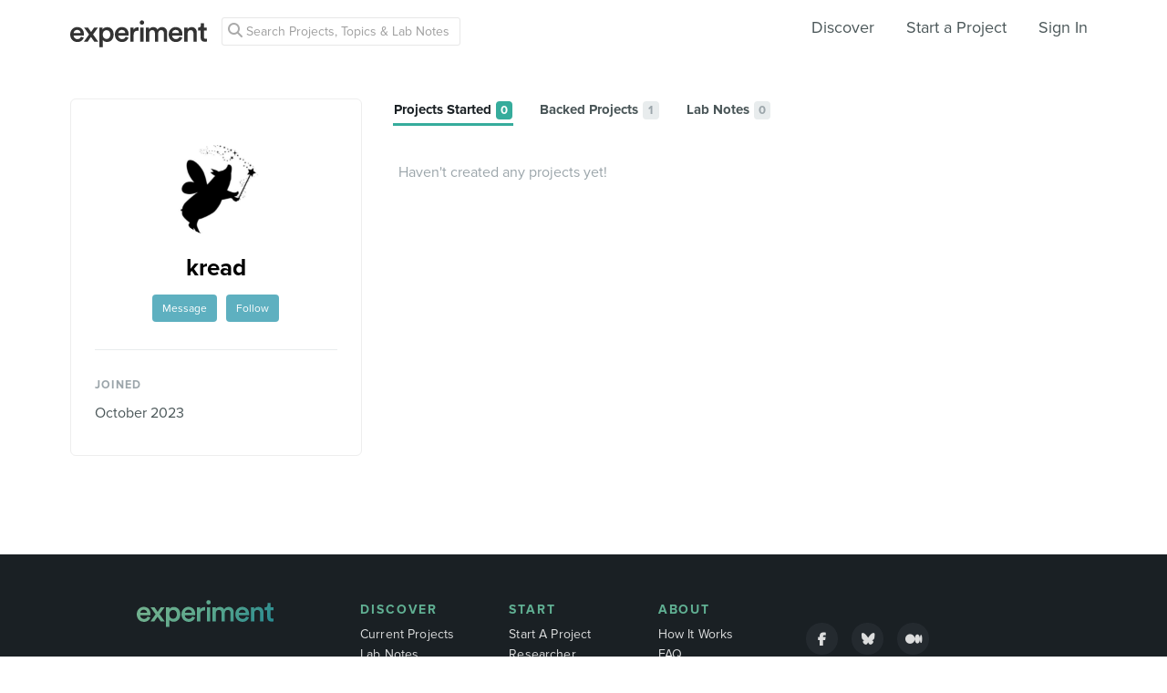

--- FILE ---
content_type: text/html; charset=utf-8
request_url: https://www.google.com/recaptcha/api2/anchor?ar=1&k=6Ldb_70UAAAAAI8hGzJqq1aRW2-GGUO7vYSfUNes&co=aHR0cHM6Ly9leHBlcmltZW50LmNvbTo0NDM.&hl=en&v=PoyoqOPhxBO7pBk68S4YbpHZ&size=invisible&anchor-ms=20000&execute-ms=30000&cb=klhtx27iocla
body_size: 48570
content:
<!DOCTYPE HTML><html dir="ltr" lang="en"><head><meta http-equiv="Content-Type" content="text/html; charset=UTF-8">
<meta http-equiv="X-UA-Compatible" content="IE=edge">
<title>reCAPTCHA</title>
<style type="text/css">
/* cyrillic-ext */
@font-face {
  font-family: 'Roboto';
  font-style: normal;
  font-weight: 400;
  font-stretch: 100%;
  src: url(//fonts.gstatic.com/s/roboto/v48/KFO7CnqEu92Fr1ME7kSn66aGLdTylUAMa3GUBHMdazTgWw.woff2) format('woff2');
  unicode-range: U+0460-052F, U+1C80-1C8A, U+20B4, U+2DE0-2DFF, U+A640-A69F, U+FE2E-FE2F;
}
/* cyrillic */
@font-face {
  font-family: 'Roboto';
  font-style: normal;
  font-weight: 400;
  font-stretch: 100%;
  src: url(//fonts.gstatic.com/s/roboto/v48/KFO7CnqEu92Fr1ME7kSn66aGLdTylUAMa3iUBHMdazTgWw.woff2) format('woff2');
  unicode-range: U+0301, U+0400-045F, U+0490-0491, U+04B0-04B1, U+2116;
}
/* greek-ext */
@font-face {
  font-family: 'Roboto';
  font-style: normal;
  font-weight: 400;
  font-stretch: 100%;
  src: url(//fonts.gstatic.com/s/roboto/v48/KFO7CnqEu92Fr1ME7kSn66aGLdTylUAMa3CUBHMdazTgWw.woff2) format('woff2');
  unicode-range: U+1F00-1FFF;
}
/* greek */
@font-face {
  font-family: 'Roboto';
  font-style: normal;
  font-weight: 400;
  font-stretch: 100%;
  src: url(//fonts.gstatic.com/s/roboto/v48/KFO7CnqEu92Fr1ME7kSn66aGLdTylUAMa3-UBHMdazTgWw.woff2) format('woff2');
  unicode-range: U+0370-0377, U+037A-037F, U+0384-038A, U+038C, U+038E-03A1, U+03A3-03FF;
}
/* math */
@font-face {
  font-family: 'Roboto';
  font-style: normal;
  font-weight: 400;
  font-stretch: 100%;
  src: url(//fonts.gstatic.com/s/roboto/v48/KFO7CnqEu92Fr1ME7kSn66aGLdTylUAMawCUBHMdazTgWw.woff2) format('woff2');
  unicode-range: U+0302-0303, U+0305, U+0307-0308, U+0310, U+0312, U+0315, U+031A, U+0326-0327, U+032C, U+032F-0330, U+0332-0333, U+0338, U+033A, U+0346, U+034D, U+0391-03A1, U+03A3-03A9, U+03B1-03C9, U+03D1, U+03D5-03D6, U+03F0-03F1, U+03F4-03F5, U+2016-2017, U+2034-2038, U+203C, U+2040, U+2043, U+2047, U+2050, U+2057, U+205F, U+2070-2071, U+2074-208E, U+2090-209C, U+20D0-20DC, U+20E1, U+20E5-20EF, U+2100-2112, U+2114-2115, U+2117-2121, U+2123-214F, U+2190, U+2192, U+2194-21AE, U+21B0-21E5, U+21F1-21F2, U+21F4-2211, U+2213-2214, U+2216-22FF, U+2308-230B, U+2310, U+2319, U+231C-2321, U+2336-237A, U+237C, U+2395, U+239B-23B7, U+23D0, U+23DC-23E1, U+2474-2475, U+25AF, U+25B3, U+25B7, U+25BD, U+25C1, U+25CA, U+25CC, U+25FB, U+266D-266F, U+27C0-27FF, U+2900-2AFF, U+2B0E-2B11, U+2B30-2B4C, U+2BFE, U+3030, U+FF5B, U+FF5D, U+1D400-1D7FF, U+1EE00-1EEFF;
}
/* symbols */
@font-face {
  font-family: 'Roboto';
  font-style: normal;
  font-weight: 400;
  font-stretch: 100%;
  src: url(//fonts.gstatic.com/s/roboto/v48/KFO7CnqEu92Fr1ME7kSn66aGLdTylUAMaxKUBHMdazTgWw.woff2) format('woff2');
  unicode-range: U+0001-000C, U+000E-001F, U+007F-009F, U+20DD-20E0, U+20E2-20E4, U+2150-218F, U+2190, U+2192, U+2194-2199, U+21AF, U+21E6-21F0, U+21F3, U+2218-2219, U+2299, U+22C4-22C6, U+2300-243F, U+2440-244A, U+2460-24FF, U+25A0-27BF, U+2800-28FF, U+2921-2922, U+2981, U+29BF, U+29EB, U+2B00-2BFF, U+4DC0-4DFF, U+FFF9-FFFB, U+10140-1018E, U+10190-1019C, U+101A0, U+101D0-101FD, U+102E0-102FB, U+10E60-10E7E, U+1D2C0-1D2D3, U+1D2E0-1D37F, U+1F000-1F0FF, U+1F100-1F1AD, U+1F1E6-1F1FF, U+1F30D-1F30F, U+1F315, U+1F31C, U+1F31E, U+1F320-1F32C, U+1F336, U+1F378, U+1F37D, U+1F382, U+1F393-1F39F, U+1F3A7-1F3A8, U+1F3AC-1F3AF, U+1F3C2, U+1F3C4-1F3C6, U+1F3CA-1F3CE, U+1F3D4-1F3E0, U+1F3ED, U+1F3F1-1F3F3, U+1F3F5-1F3F7, U+1F408, U+1F415, U+1F41F, U+1F426, U+1F43F, U+1F441-1F442, U+1F444, U+1F446-1F449, U+1F44C-1F44E, U+1F453, U+1F46A, U+1F47D, U+1F4A3, U+1F4B0, U+1F4B3, U+1F4B9, U+1F4BB, U+1F4BF, U+1F4C8-1F4CB, U+1F4D6, U+1F4DA, U+1F4DF, U+1F4E3-1F4E6, U+1F4EA-1F4ED, U+1F4F7, U+1F4F9-1F4FB, U+1F4FD-1F4FE, U+1F503, U+1F507-1F50B, U+1F50D, U+1F512-1F513, U+1F53E-1F54A, U+1F54F-1F5FA, U+1F610, U+1F650-1F67F, U+1F687, U+1F68D, U+1F691, U+1F694, U+1F698, U+1F6AD, U+1F6B2, U+1F6B9-1F6BA, U+1F6BC, U+1F6C6-1F6CF, U+1F6D3-1F6D7, U+1F6E0-1F6EA, U+1F6F0-1F6F3, U+1F6F7-1F6FC, U+1F700-1F7FF, U+1F800-1F80B, U+1F810-1F847, U+1F850-1F859, U+1F860-1F887, U+1F890-1F8AD, U+1F8B0-1F8BB, U+1F8C0-1F8C1, U+1F900-1F90B, U+1F93B, U+1F946, U+1F984, U+1F996, U+1F9E9, U+1FA00-1FA6F, U+1FA70-1FA7C, U+1FA80-1FA89, U+1FA8F-1FAC6, U+1FACE-1FADC, U+1FADF-1FAE9, U+1FAF0-1FAF8, U+1FB00-1FBFF;
}
/* vietnamese */
@font-face {
  font-family: 'Roboto';
  font-style: normal;
  font-weight: 400;
  font-stretch: 100%;
  src: url(//fonts.gstatic.com/s/roboto/v48/KFO7CnqEu92Fr1ME7kSn66aGLdTylUAMa3OUBHMdazTgWw.woff2) format('woff2');
  unicode-range: U+0102-0103, U+0110-0111, U+0128-0129, U+0168-0169, U+01A0-01A1, U+01AF-01B0, U+0300-0301, U+0303-0304, U+0308-0309, U+0323, U+0329, U+1EA0-1EF9, U+20AB;
}
/* latin-ext */
@font-face {
  font-family: 'Roboto';
  font-style: normal;
  font-weight: 400;
  font-stretch: 100%;
  src: url(//fonts.gstatic.com/s/roboto/v48/KFO7CnqEu92Fr1ME7kSn66aGLdTylUAMa3KUBHMdazTgWw.woff2) format('woff2');
  unicode-range: U+0100-02BA, U+02BD-02C5, U+02C7-02CC, U+02CE-02D7, U+02DD-02FF, U+0304, U+0308, U+0329, U+1D00-1DBF, U+1E00-1E9F, U+1EF2-1EFF, U+2020, U+20A0-20AB, U+20AD-20C0, U+2113, U+2C60-2C7F, U+A720-A7FF;
}
/* latin */
@font-face {
  font-family: 'Roboto';
  font-style: normal;
  font-weight: 400;
  font-stretch: 100%;
  src: url(//fonts.gstatic.com/s/roboto/v48/KFO7CnqEu92Fr1ME7kSn66aGLdTylUAMa3yUBHMdazQ.woff2) format('woff2');
  unicode-range: U+0000-00FF, U+0131, U+0152-0153, U+02BB-02BC, U+02C6, U+02DA, U+02DC, U+0304, U+0308, U+0329, U+2000-206F, U+20AC, U+2122, U+2191, U+2193, U+2212, U+2215, U+FEFF, U+FFFD;
}
/* cyrillic-ext */
@font-face {
  font-family: 'Roboto';
  font-style: normal;
  font-weight: 500;
  font-stretch: 100%;
  src: url(//fonts.gstatic.com/s/roboto/v48/KFO7CnqEu92Fr1ME7kSn66aGLdTylUAMa3GUBHMdazTgWw.woff2) format('woff2');
  unicode-range: U+0460-052F, U+1C80-1C8A, U+20B4, U+2DE0-2DFF, U+A640-A69F, U+FE2E-FE2F;
}
/* cyrillic */
@font-face {
  font-family: 'Roboto';
  font-style: normal;
  font-weight: 500;
  font-stretch: 100%;
  src: url(//fonts.gstatic.com/s/roboto/v48/KFO7CnqEu92Fr1ME7kSn66aGLdTylUAMa3iUBHMdazTgWw.woff2) format('woff2');
  unicode-range: U+0301, U+0400-045F, U+0490-0491, U+04B0-04B1, U+2116;
}
/* greek-ext */
@font-face {
  font-family: 'Roboto';
  font-style: normal;
  font-weight: 500;
  font-stretch: 100%;
  src: url(//fonts.gstatic.com/s/roboto/v48/KFO7CnqEu92Fr1ME7kSn66aGLdTylUAMa3CUBHMdazTgWw.woff2) format('woff2');
  unicode-range: U+1F00-1FFF;
}
/* greek */
@font-face {
  font-family: 'Roboto';
  font-style: normal;
  font-weight: 500;
  font-stretch: 100%;
  src: url(//fonts.gstatic.com/s/roboto/v48/KFO7CnqEu92Fr1ME7kSn66aGLdTylUAMa3-UBHMdazTgWw.woff2) format('woff2');
  unicode-range: U+0370-0377, U+037A-037F, U+0384-038A, U+038C, U+038E-03A1, U+03A3-03FF;
}
/* math */
@font-face {
  font-family: 'Roboto';
  font-style: normal;
  font-weight: 500;
  font-stretch: 100%;
  src: url(//fonts.gstatic.com/s/roboto/v48/KFO7CnqEu92Fr1ME7kSn66aGLdTylUAMawCUBHMdazTgWw.woff2) format('woff2');
  unicode-range: U+0302-0303, U+0305, U+0307-0308, U+0310, U+0312, U+0315, U+031A, U+0326-0327, U+032C, U+032F-0330, U+0332-0333, U+0338, U+033A, U+0346, U+034D, U+0391-03A1, U+03A3-03A9, U+03B1-03C9, U+03D1, U+03D5-03D6, U+03F0-03F1, U+03F4-03F5, U+2016-2017, U+2034-2038, U+203C, U+2040, U+2043, U+2047, U+2050, U+2057, U+205F, U+2070-2071, U+2074-208E, U+2090-209C, U+20D0-20DC, U+20E1, U+20E5-20EF, U+2100-2112, U+2114-2115, U+2117-2121, U+2123-214F, U+2190, U+2192, U+2194-21AE, U+21B0-21E5, U+21F1-21F2, U+21F4-2211, U+2213-2214, U+2216-22FF, U+2308-230B, U+2310, U+2319, U+231C-2321, U+2336-237A, U+237C, U+2395, U+239B-23B7, U+23D0, U+23DC-23E1, U+2474-2475, U+25AF, U+25B3, U+25B7, U+25BD, U+25C1, U+25CA, U+25CC, U+25FB, U+266D-266F, U+27C0-27FF, U+2900-2AFF, U+2B0E-2B11, U+2B30-2B4C, U+2BFE, U+3030, U+FF5B, U+FF5D, U+1D400-1D7FF, U+1EE00-1EEFF;
}
/* symbols */
@font-face {
  font-family: 'Roboto';
  font-style: normal;
  font-weight: 500;
  font-stretch: 100%;
  src: url(//fonts.gstatic.com/s/roboto/v48/KFO7CnqEu92Fr1ME7kSn66aGLdTylUAMaxKUBHMdazTgWw.woff2) format('woff2');
  unicode-range: U+0001-000C, U+000E-001F, U+007F-009F, U+20DD-20E0, U+20E2-20E4, U+2150-218F, U+2190, U+2192, U+2194-2199, U+21AF, U+21E6-21F0, U+21F3, U+2218-2219, U+2299, U+22C4-22C6, U+2300-243F, U+2440-244A, U+2460-24FF, U+25A0-27BF, U+2800-28FF, U+2921-2922, U+2981, U+29BF, U+29EB, U+2B00-2BFF, U+4DC0-4DFF, U+FFF9-FFFB, U+10140-1018E, U+10190-1019C, U+101A0, U+101D0-101FD, U+102E0-102FB, U+10E60-10E7E, U+1D2C0-1D2D3, U+1D2E0-1D37F, U+1F000-1F0FF, U+1F100-1F1AD, U+1F1E6-1F1FF, U+1F30D-1F30F, U+1F315, U+1F31C, U+1F31E, U+1F320-1F32C, U+1F336, U+1F378, U+1F37D, U+1F382, U+1F393-1F39F, U+1F3A7-1F3A8, U+1F3AC-1F3AF, U+1F3C2, U+1F3C4-1F3C6, U+1F3CA-1F3CE, U+1F3D4-1F3E0, U+1F3ED, U+1F3F1-1F3F3, U+1F3F5-1F3F7, U+1F408, U+1F415, U+1F41F, U+1F426, U+1F43F, U+1F441-1F442, U+1F444, U+1F446-1F449, U+1F44C-1F44E, U+1F453, U+1F46A, U+1F47D, U+1F4A3, U+1F4B0, U+1F4B3, U+1F4B9, U+1F4BB, U+1F4BF, U+1F4C8-1F4CB, U+1F4D6, U+1F4DA, U+1F4DF, U+1F4E3-1F4E6, U+1F4EA-1F4ED, U+1F4F7, U+1F4F9-1F4FB, U+1F4FD-1F4FE, U+1F503, U+1F507-1F50B, U+1F50D, U+1F512-1F513, U+1F53E-1F54A, U+1F54F-1F5FA, U+1F610, U+1F650-1F67F, U+1F687, U+1F68D, U+1F691, U+1F694, U+1F698, U+1F6AD, U+1F6B2, U+1F6B9-1F6BA, U+1F6BC, U+1F6C6-1F6CF, U+1F6D3-1F6D7, U+1F6E0-1F6EA, U+1F6F0-1F6F3, U+1F6F7-1F6FC, U+1F700-1F7FF, U+1F800-1F80B, U+1F810-1F847, U+1F850-1F859, U+1F860-1F887, U+1F890-1F8AD, U+1F8B0-1F8BB, U+1F8C0-1F8C1, U+1F900-1F90B, U+1F93B, U+1F946, U+1F984, U+1F996, U+1F9E9, U+1FA00-1FA6F, U+1FA70-1FA7C, U+1FA80-1FA89, U+1FA8F-1FAC6, U+1FACE-1FADC, U+1FADF-1FAE9, U+1FAF0-1FAF8, U+1FB00-1FBFF;
}
/* vietnamese */
@font-face {
  font-family: 'Roboto';
  font-style: normal;
  font-weight: 500;
  font-stretch: 100%;
  src: url(//fonts.gstatic.com/s/roboto/v48/KFO7CnqEu92Fr1ME7kSn66aGLdTylUAMa3OUBHMdazTgWw.woff2) format('woff2');
  unicode-range: U+0102-0103, U+0110-0111, U+0128-0129, U+0168-0169, U+01A0-01A1, U+01AF-01B0, U+0300-0301, U+0303-0304, U+0308-0309, U+0323, U+0329, U+1EA0-1EF9, U+20AB;
}
/* latin-ext */
@font-face {
  font-family: 'Roboto';
  font-style: normal;
  font-weight: 500;
  font-stretch: 100%;
  src: url(//fonts.gstatic.com/s/roboto/v48/KFO7CnqEu92Fr1ME7kSn66aGLdTylUAMa3KUBHMdazTgWw.woff2) format('woff2');
  unicode-range: U+0100-02BA, U+02BD-02C5, U+02C7-02CC, U+02CE-02D7, U+02DD-02FF, U+0304, U+0308, U+0329, U+1D00-1DBF, U+1E00-1E9F, U+1EF2-1EFF, U+2020, U+20A0-20AB, U+20AD-20C0, U+2113, U+2C60-2C7F, U+A720-A7FF;
}
/* latin */
@font-face {
  font-family: 'Roboto';
  font-style: normal;
  font-weight: 500;
  font-stretch: 100%;
  src: url(//fonts.gstatic.com/s/roboto/v48/KFO7CnqEu92Fr1ME7kSn66aGLdTylUAMa3yUBHMdazQ.woff2) format('woff2');
  unicode-range: U+0000-00FF, U+0131, U+0152-0153, U+02BB-02BC, U+02C6, U+02DA, U+02DC, U+0304, U+0308, U+0329, U+2000-206F, U+20AC, U+2122, U+2191, U+2193, U+2212, U+2215, U+FEFF, U+FFFD;
}
/* cyrillic-ext */
@font-face {
  font-family: 'Roboto';
  font-style: normal;
  font-weight: 900;
  font-stretch: 100%;
  src: url(//fonts.gstatic.com/s/roboto/v48/KFO7CnqEu92Fr1ME7kSn66aGLdTylUAMa3GUBHMdazTgWw.woff2) format('woff2');
  unicode-range: U+0460-052F, U+1C80-1C8A, U+20B4, U+2DE0-2DFF, U+A640-A69F, U+FE2E-FE2F;
}
/* cyrillic */
@font-face {
  font-family: 'Roboto';
  font-style: normal;
  font-weight: 900;
  font-stretch: 100%;
  src: url(//fonts.gstatic.com/s/roboto/v48/KFO7CnqEu92Fr1ME7kSn66aGLdTylUAMa3iUBHMdazTgWw.woff2) format('woff2');
  unicode-range: U+0301, U+0400-045F, U+0490-0491, U+04B0-04B1, U+2116;
}
/* greek-ext */
@font-face {
  font-family: 'Roboto';
  font-style: normal;
  font-weight: 900;
  font-stretch: 100%;
  src: url(//fonts.gstatic.com/s/roboto/v48/KFO7CnqEu92Fr1ME7kSn66aGLdTylUAMa3CUBHMdazTgWw.woff2) format('woff2');
  unicode-range: U+1F00-1FFF;
}
/* greek */
@font-face {
  font-family: 'Roboto';
  font-style: normal;
  font-weight: 900;
  font-stretch: 100%;
  src: url(//fonts.gstatic.com/s/roboto/v48/KFO7CnqEu92Fr1ME7kSn66aGLdTylUAMa3-UBHMdazTgWw.woff2) format('woff2');
  unicode-range: U+0370-0377, U+037A-037F, U+0384-038A, U+038C, U+038E-03A1, U+03A3-03FF;
}
/* math */
@font-face {
  font-family: 'Roboto';
  font-style: normal;
  font-weight: 900;
  font-stretch: 100%;
  src: url(//fonts.gstatic.com/s/roboto/v48/KFO7CnqEu92Fr1ME7kSn66aGLdTylUAMawCUBHMdazTgWw.woff2) format('woff2');
  unicode-range: U+0302-0303, U+0305, U+0307-0308, U+0310, U+0312, U+0315, U+031A, U+0326-0327, U+032C, U+032F-0330, U+0332-0333, U+0338, U+033A, U+0346, U+034D, U+0391-03A1, U+03A3-03A9, U+03B1-03C9, U+03D1, U+03D5-03D6, U+03F0-03F1, U+03F4-03F5, U+2016-2017, U+2034-2038, U+203C, U+2040, U+2043, U+2047, U+2050, U+2057, U+205F, U+2070-2071, U+2074-208E, U+2090-209C, U+20D0-20DC, U+20E1, U+20E5-20EF, U+2100-2112, U+2114-2115, U+2117-2121, U+2123-214F, U+2190, U+2192, U+2194-21AE, U+21B0-21E5, U+21F1-21F2, U+21F4-2211, U+2213-2214, U+2216-22FF, U+2308-230B, U+2310, U+2319, U+231C-2321, U+2336-237A, U+237C, U+2395, U+239B-23B7, U+23D0, U+23DC-23E1, U+2474-2475, U+25AF, U+25B3, U+25B7, U+25BD, U+25C1, U+25CA, U+25CC, U+25FB, U+266D-266F, U+27C0-27FF, U+2900-2AFF, U+2B0E-2B11, U+2B30-2B4C, U+2BFE, U+3030, U+FF5B, U+FF5D, U+1D400-1D7FF, U+1EE00-1EEFF;
}
/* symbols */
@font-face {
  font-family: 'Roboto';
  font-style: normal;
  font-weight: 900;
  font-stretch: 100%;
  src: url(//fonts.gstatic.com/s/roboto/v48/KFO7CnqEu92Fr1ME7kSn66aGLdTylUAMaxKUBHMdazTgWw.woff2) format('woff2');
  unicode-range: U+0001-000C, U+000E-001F, U+007F-009F, U+20DD-20E0, U+20E2-20E4, U+2150-218F, U+2190, U+2192, U+2194-2199, U+21AF, U+21E6-21F0, U+21F3, U+2218-2219, U+2299, U+22C4-22C6, U+2300-243F, U+2440-244A, U+2460-24FF, U+25A0-27BF, U+2800-28FF, U+2921-2922, U+2981, U+29BF, U+29EB, U+2B00-2BFF, U+4DC0-4DFF, U+FFF9-FFFB, U+10140-1018E, U+10190-1019C, U+101A0, U+101D0-101FD, U+102E0-102FB, U+10E60-10E7E, U+1D2C0-1D2D3, U+1D2E0-1D37F, U+1F000-1F0FF, U+1F100-1F1AD, U+1F1E6-1F1FF, U+1F30D-1F30F, U+1F315, U+1F31C, U+1F31E, U+1F320-1F32C, U+1F336, U+1F378, U+1F37D, U+1F382, U+1F393-1F39F, U+1F3A7-1F3A8, U+1F3AC-1F3AF, U+1F3C2, U+1F3C4-1F3C6, U+1F3CA-1F3CE, U+1F3D4-1F3E0, U+1F3ED, U+1F3F1-1F3F3, U+1F3F5-1F3F7, U+1F408, U+1F415, U+1F41F, U+1F426, U+1F43F, U+1F441-1F442, U+1F444, U+1F446-1F449, U+1F44C-1F44E, U+1F453, U+1F46A, U+1F47D, U+1F4A3, U+1F4B0, U+1F4B3, U+1F4B9, U+1F4BB, U+1F4BF, U+1F4C8-1F4CB, U+1F4D6, U+1F4DA, U+1F4DF, U+1F4E3-1F4E6, U+1F4EA-1F4ED, U+1F4F7, U+1F4F9-1F4FB, U+1F4FD-1F4FE, U+1F503, U+1F507-1F50B, U+1F50D, U+1F512-1F513, U+1F53E-1F54A, U+1F54F-1F5FA, U+1F610, U+1F650-1F67F, U+1F687, U+1F68D, U+1F691, U+1F694, U+1F698, U+1F6AD, U+1F6B2, U+1F6B9-1F6BA, U+1F6BC, U+1F6C6-1F6CF, U+1F6D3-1F6D7, U+1F6E0-1F6EA, U+1F6F0-1F6F3, U+1F6F7-1F6FC, U+1F700-1F7FF, U+1F800-1F80B, U+1F810-1F847, U+1F850-1F859, U+1F860-1F887, U+1F890-1F8AD, U+1F8B0-1F8BB, U+1F8C0-1F8C1, U+1F900-1F90B, U+1F93B, U+1F946, U+1F984, U+1F996, U+1F9E9, U+1FA00-1FA6F, U+1FA70-1FA7C, U+1FA80-1FA89, U+1FA8F-1FAC6, U+1FACE-1FADC, U+1FADF-1FAE9, U+1FAF0-1FAF8, U+1FB00-1FBFF;
}
/* vietnamese */
@font-face {
  font-family: 'Roboto';
  font-style: normal;
  font-weight: 900;
  font-stretch: 100%;
  src: url(//fonts.gstatic.com/s/roboto/v48/KFO7CnqEu92Fr1ME7kSn66aGLdTylUAMa3OUBHMdazTgWw.woff2) format('woff2');
  unicode-range: U+0102-0103, U+0110-0111, U+0128-0129, U+0168-0169, U+01A0-01A1, U+01AF-01B0, U+0300-0301, U+0303-0304, U+0308-0309, U+0323, U+0329, U+1EA0-1EF9, U+20AB;
}
/* latin-ext */
@font-face {
  font-family: 'Roboto';
  font-style: normal;
  font-weight: 900;
  font-stretch: 100%;
  src: url(//fonts.gstatic.com/s/roboto/v48/KFO7CnqEu92Fr1ME7kSn66aGLdTylUAMa3KUBHMdazTgWw.woff2) format('woff2');
  unicode-range: U+0100-02BA, U+02BD-02C5, U+02C7-02CC, U+02CE-02D7, U+02DD-02FF, U+0304, U+0308, U+0329, U+1D00-1DBF, U+1E00-1E9F, U+1EF2-1EFF, U+2020, U+20A0-20AB, U+20AD-20C0, U+2113, U+2C60-2C7F, U+A720-A7FF;
}
/* latin */
@font-face {
  font-family: 'Roboto';
  font-style: normal;
  font-weight: 900;
  font-stretch: 100%;
  src: url(//fonts.gstatic.com/s/roboto/v48/KFO7CnqEu92Fr1ME7kSn66aGLdTylUAMa3yUBHMdazQ.woff2) format('woff2');
  unicode-range: U+0000-00FF, U+0131, U+0152-0153, U+02BB-02BC, U+02C6, U+02DA, U+02DC, U+0304, U+0308, U+0329, U+2000-206F, U+20AC, U+2122, U+2191, U+2193, U+2212, U+2215, U+FEFF, U+FFFD;
}

</style>
<link rel="stylesheet" type="text/css" href="https://www.gstatic.com/recaptcha/releases/PoyoqOPhxBO7pBk68S4YbpHZ/styles__ltr.css">
<script nonce="VGOlHu7D4iyiImt5fsb4tg" type="text/javascript">window['__recaptcha_api'] = 'https://www.google.com/recaptcha/api2/';</script>
<script type="text/javascript" src="https://www.gstatic.com/recaptcha/releases/PoyoqOPhxBO7pBk68S4YbpHZ/recaptcha__en.js" nonce="VGOlHu7D4iyiImt5fsb4tg">
      
    </script></head>
<body><div id="rc-anchor-alert" class="rc-anchor-alert"></div>
<input type="hidden" id="recaptcha-token" value="[base64]">
<script type="text/javascript" nonce="VGOlHu7D4iyiImt5fsb4tg">
      recaptcha.anchor.Main.init("[\x22ainput\x22,[\x22bgdata\x22,\x22\x22,\[base64]/[base64]/UltIKytdPWE6KGE8MjA0OD9SW0grK109YT4+NnwxOTI6KChhJjY0NTEyKT09NTUyOTYmJnErMTxoLmxlbmd0aCYmKGguY2hhckNvZGVBdChxKzEpJjY0NTEyKT09NTYzMjA/[base64]/MjU1OlI/[base64]/[base64]/[base64]/[base64]/[base64]/[base64]/[base64]/[base64]/[base64]/[base64]\x22,\[base64]\\u003d\\u003d\x22,\x22w57Du8K2I8KFw5xcw4UmO8KtwqQlwpXDtxRvJgZlwpc5w4fDtsK0wpfCrWNVwrtpw4rDgGHDvsOJwrs0UsOBNALClmEFSG/DrsOrMMKxw4FrdnbChQwESMOLw5XCosKbw7vCj8Kjwr3CoMOMOAzCssKBc8KiwqbCuBhfAcOWw67Cg8KrwprChlvCh8OVEjZeRMO8C8KqawpycMOCDh/Cg8KUJhQTw5U7YkVGwrvCmcOGw7nDrMOcTxF7wqIFwpA9w4TDkwoFwoAOwojCtMOLSsKRw7jClFbClcKrIRM1esKXw5/CtEAGaSnDsGHDvSp2wonDlMK6TgzDsisaEsO6wp/[base64]/M3F2w4HCmQcjTkB5LwTCh05Dw4zDnlLCgTzDp8KUwpjDjkkWwrJAXcObw5DDs8K7wp3DhEsDw6dAw5/DpMKMAWAhwrDDrsO6wo/[base64]/DthIKOcKWYl3DssO8WVjDty/ChMOgw7Ahw6fDgcOtwqscecKOw7cZwp7Ctl7CtsOVwq0VecOLaAzDmMOFeylVwqlzfXPDhsKuw6bDjMOcwpASasKoDg81w6kCwp50w5bDr0gbPcO2w6jDpMOvw5/Ci8KLwoHDjAEMwqzCscOPw6p2NsKRwpVxw5vDhmXCl8KNwozCtHcVw6FdwqnCsyTCqMKswpV0ZsOywrbDgsO9ez/[base64]/DlMOawpbDhcKIwp3CqDjDnF3ChcKJwqN2WMKqwoYLG1DDqCIdEwLDvMOvfMKwYMOtw6bDrgtlUMKJAFDCisKsQsOywoV4woN9w7RxOcKIwrBOQcOxZgMYwph7w4PDkQfClF86J1LCkGbCrGIJw4I8wozCoVQ/w5/[base64]/[base64]/aMK0SFsqw5PCtTvCoMOawp/CshvDpT0aw64UwqTCgW0FwrXCkcK/wprDjW/[base64]/w57DmsKLPcO/woHDg1IPwpMGwq9Mwr9uOsO5w7RAL05aNCvDpE/CjMOxw4rCrw3DhsK8OCTDmMKuw7bCsMOlw6TCiMKHwp43wqoEwpZiRQZ+w7QZwroiwo7DlS7Dt31iZQVKwpnDmh1Lw63DvMORw7HDoh8aEcK7w4cgwrLCpsOWRcKLNATCtxrCv3LClg4ywphhwoTDtQJsSsOFV8KZWMK1w6RxOUBFGwTDqcOzYXQqw5PCjn/DoUfCtMORRMO0w7Etwp50wqYkw4XCuw7ChQlWQBgtXFbCnw/DtSnDsjguPcKLwrdvw4vDvXDCq8OOwpfDg8K6XkrCisOHwp8hwqvCgcKPwponVcOIesOYwqDCn8OwwrRFw7slIsKpwo3DnsOBCMKhw4JuNcKywrcvQR7Dom/DocOzSMKqc8OuwprCiQY5B8KvWcOZw7k9woNNw4wSw5VMd8OvREDCpHNww4QVPHomBF/CqsOGwr4NTcOvw47DuMOew6R4WTd5cMO9wqhkw5BDPS5eWgTCt8KVHDDDgMO0w58ZJinDiMKdwoHCiUHDsj/DqcKoRUXDrC5SEmzDs8Odwq3CvcKoQ8O5NkZWwpk/[base64]/I8Ovw4sUw5lzwozChxUSCnvCu8O0UBAPw47CjMOywovCsl/[base64]/[base64]/Ct8OXw63CtwRTw401HsKVFMOAY8KUZ8K8cUvCthxnJl1UwqTDvMK0W8OAMlTDq8Kue8Klw7Vbwr3DsFXDnsO0wo/CvyXCpcKSwrfDr1DDiWDCi8OXw5rDpMKsPMODDcKow7l3GcK/woAJw43DtcK8VcOtwrfDjVVRwpTDrhQ9w4RawqTClDADwpLDscO3w4hCcsKUV8OjfhjCqQlZe1kuIsObVsKRw5QlDWHDjgzCk1vDqcOHw6rDkCIowqjDqXvClAfCtcKZM8OgasO2wpjDncOwTcKiw5zCjcKCMcK0wrBswrQTXcKoGsKHccOSw6ASQ23CrcO/w5XDqGJcUEbCt8O5JMO7wq0hZ8Kfw7rDqMOlwr/CucKjw7jCs0nDuMKyZsKuIsKhbsOswqA4NMOKwpldwq5rw48TWUfDt8K/acOiBSvDgsKsw6bDhkorw758c1tTw6/DgiDCmcOFw5wAwociSSDCn8KoPsO4C2szB8O8wpvCm0fCgA/[base64]/[base64]/w5Nlwo9BEMKyworDr8OswqjCr8O6WShgeEAewqsXWVzCtEJgwoLCv0c1XknDrsKLOgULEHbDuMOAw54Uw5rDj0jDu1DDpibDuMOyLnorHgs7E1YvccKBw4NWKBAFcsOnYMO6MMOsw7g/VWE6bhU4woHChcKGBVUoQG/DhMK2w6thw5LDkE5/wrsEWQ5nSsKjwrxVKMKgEVxhwpDDl8KdwpQQwqAdw7MAXsOcw7rCtMKHJsOOWD56wrvCo8Kuw4nDshbCmzPDm8OYEsOQKndZw7/Cj8KCw5UlOkQrwrbDvg/Cu8KkSsKiwqlrWTnDvAfCmkhmwqtKJzJvw6Ndw77DjsKiEm3Dt3jCqMODZTnCqQnDmMOMwpJSwqTDtcOPC2zDrEsoKCPDqsOjworCu8OawoV4ZsOPTcKowqpFLjYKf8OpwoAEw7RMD0QjGTgxUcO9woMYLFI8ak7Du8O+DMO8w5bDnwfDhMOlZh/CvQnClVNXasOkw5wNw67CksK1woNxwr1xw4EYLk0dA2QuMnvCl8KwYMOMBT1pHMKkwpU8QMORwpxscsKVNyNUwrhsIMOvwrLCicOWbzp/[base64]/DnsKsZk7DuMKbw7IbHwjCtUMWwqxww4ZYI8OEw4fCuw1QGsO0wo0cw6PCjgPCl8KDH8KkHMOYG07DmR3CvsO2w7nCj1AAdsOYw7nClsO2D0XDq8OkwpQmwonDmcOqIcKSw6fClsKPwp7Co8OKwoPChMOITsOiw6LDomBFHU/[base64]/CssK6YMOIAcK9QlPDhlJ0AhkMw6JJwq0zEQQLEWYxw5vCnsO8M8Osw6nDgMOWccKqwq3CtjwYY8KDwokLwrVeQ13DsHbCqcK0woXChMKswp/DsXECw4HDm0N3w757fnlySMKHZsKMfsOLwq3CpMK3wp3ChMKLJ2Jqw6l/JcOEwoTCknExOcO/d8O9A8O2wrXCh8Oqw6/DkkA0b8KQMcKgZEUywqXCvcOGDcKkasKTWXdYw4zCniwOABhswr7CmTbCu8K1w6jChC3CoMOiCWLCq8KxEcK+wqTCk1ZlScKeFMOHZMKRB8O5wrzCvH7CuMKSUlwWw6o2GcOfS1ITHsKrHMO1w7fDhcKrw4/CmMO6FsKQQgtpw6fCisKCw5NhwpvDmFrCjMO+wpDCplbCi0jDh1Mzw7fDr0t2w4LDsRHDmGNAwoTDvE/DqMKJShvCrcOIwqhVX8OsJUYbP8Kew6JBwo/DnMK/[base64]/CuxJuPcKAwoPCnDEfwoVtwr/ColFTXn0SCl4Kwp7CoGXDg8OddE3CisOAYUR6wqQhw7BpwoEnw67Djl4vwqHDnwfCg8K8PUnCv30KwrbCqGsSfUHCigMCVsKRZkbCllM7w7TDj8O3wpA7XQXCilUWLcKmCsOxwpHDqDPCp0LDpsOQW8KTw5fChcOOw5NEMAzDmMKlTsK/w4VTAMOEw5cawpbCrcKCfsKzw6oTw60RYsOfaGDCp8Otwqlnw5DCo8Kow5nCgMOyDSfDq8KlETXCs3fCuWjDksO+w74kfcKydG5QdgFiFRIWw7fDpXI2w4LCrjnDjMOwwqNBw5/DrkpMFBfDmBw9NRbCmwI1w65cDCPCkcKOw6jDsRkOw49Ew77DncKGwqbCqHzCnMOLwqQawozCpsOiesOCcBIUw5lsMMKVQMK4QgprdsK1wrHCqk3DtEtyw7hDLcKZw4fDhsOfw75hHsOpw4vCrVbCjVQ+AG8Vw4NpD3/[base64]/ChFvCrQ3CiMKycsKvwqPDoDN6wpVNw5I3wplRw7JAw7llwoQWwqzChzXCoBbCmBbCqkp4wrYiXMKKwrI3GAYYQjZGwpRLwpAzwpfDjnJ4ZMKfcsKUR8KEw4fDuXwbSsO5wqrCvcKgw6TCm8K1w4/Dn0ZawoEZOBfCscK7wrFbF8KWcXd3woIjdMO0wrPDmXodwp/DvjrDvMOgw6xMSw7DhcK+wqwpRTDDscO3BcOMbMOXw7Yiw5IQMjnDtMOjBsOONsO7MnnCskw1w5jClsOREF3CmGvCjClgw5HCsQckD8O+EcOUw6HCkHZowrnDjVnDp0jDun/Dq3rCvzbDjcK9wrgWRcK7bGLDqhjCkcO4G8OxU2XDm2bCjGDDrQDDnsOhOQ9Awpp6w4HDq8KBw6rDiz7DusO9wrDCq8KjYTnCtXHDkcK2AMOnQsO2WMO1TsKFwrTCrsO6w6VFY1/[base64]/DunciA8OtOcO+wrh9CcKnwp7CmhhyE0lBwosjwovDkcO/[base64]/[base64]/[base64]/[base64]/[base64]/CnUdTw5A+w5rDjsO2wp/DlsODScKOw7TChMOnwpbCsUx/[base64]/EXIqwq09w7cdwqg3w74KJMKoY8KYZ8OnwpcYwo0xwpjDkEFOw5YrwqnCuD7CmgEKSTNKwppwF8KXwpLDp8OvwrrDrsOnwrZiwqBEw7Rcw7chw6TDl1LDhMKKCMKwP19EdcKgwoB+QMOoJF5WfsOVfAXCiDInwq9JVsKVKn7CpwzCr8K5FMOEw6/DqkvDry7DnF5yNMO2w6jCgElAXWTCn8K3BsO7w6Erw4hew7/[base64]/DscK7R8KmGsK0w4VgCEs6w5fChRvCh8OYWW7DsXrCrHwZw4XDqndtOcKawo7Cj3/CvBxHw6YWwovCp3TCv1jDpXvDtsKaAMO4wpJqUsOcZHPDhMOZwpjDqi0WYcOGwr7Dgy/CiH9bZMKfZHDCmMKyUwHCqW7DhcKwF8OHwpx8HH7CqjTCuTJ8w4vDk0PDhcOhwqIGSzFtGVhILiMGM8O5w50of2nDkcOAw5TDlcKTwrLDl2vDgMKaw6HDqsOWw54CeGzDqmoHw6jDnsOXFsOCw73DjSPCiyMkwoZSwqVkdcOGworCnMOkFRRvJTTDgDdSwq/[base64]/CqMOsw6Few7IUwr8wwrDCjj8+XDRwBWRjXcO/A8OgdsK6wpnCn8KHdMKMw5JTwppyw6AGMAvCmDkydCnCoTzCs8Khw7jCuTdnBcO9w4HCu8KUWsO1w43CiEoiw5zCiW4bw6xkIMOjJXfCq2dqaMO6BsK1O8K1w5cPw5RTLcOTw6/Cr8OJcHPDrsKow7LCiMKTw4JfwpUHWQ0UwqfDvVAJKsKbXMK1WMK3w4VYRDTCuWV/EUt2worCrsKMw5lFQMOMLABgAB47JcO5aBR2FsOZWMOqNkAHT8KZw7fCjsORwozCvsKlahzDrsKKwpbCtwwGw6h/wr/DkhfDpHTDkMO0w6XCqF8ddzZfwrN2HxfDhlXCh2dYC3lHNcK6XcKLwonChGMYLTvCmcKtw4rDrjfDocKFw6zCuxliw6p5YMOuKBtRSMOeRsKhw5LCiQzCqQw4KmXCvMKDFHwFUFpgw7/Dp8OBC8OIw6Itw6kwMi9SRcKAesKOw63Dm8KGPcKSwowXwq3DiTvDpcOswovDrVAIw5wQw6zDrMOudWwXRcOYC8KISsO1w4FVw4opJQfDn2QTUcOvwqMQwp/DjwnCgBTDqzzChcONwoXCssKhextoKMKQw4vDhMO1wozClcOEdD/CslvDrMKsS8Klw5JXwofCscO5wp9Aw4JbVAkpw5LDj8OgUsKXwp5Aw5fDvWfCkCzCuMO+w6TCusO1U8KnwpEcwpzCjsO4wr5Owp7DrSbDuQ/Dt2MLwozComvCqx8oEsOwWcOjw7IOw4vDlMOjE8KnU1cubcOpw57DnsOZw7zDj8KBw47CqcOkFMKsawXDk0XDocO7w6/CscOFw7rDl8K5UsOQwp4yQDcydgXDl8KkPMOCw61aw4Aow53DjMKow4Ucwo7Dl8K7dcKZw4V/wrRgHcO6CzXCuGHCt1dxw4bCmMKpDAnCg2oHE0PCiMKNXcOVwpZ5wrPDosO2PQ9RIsOMM0pwbcOlVXnCoBRtw4bCjV9swprCtyTCsCMQwosAwq/Cp8O7wozClz0WSMOUQ8K3djl8UBTCnSPCjsKRw4bDoTMzwo/DlsKiXcOcasKMXMOAwq/ChSTCi8Ocw41jwpxiw5PCoHjCkyVsSMO3w6XChMOVwo1KOcOPwp7Cm8OSJBvDgxPDmiLDv21ScGPDuMKYwr9RMz3Dh29aaVgewowww77CnxV2McOww6NjccKiTRAWw5AbQMKsw6UGwpFWNWRAE8ODwrlbfB7Dt8KyL8KHw6c4JsO4woUIaVfDjVrCoijDsA/DvTNOw7E2XsOXwpgiw4kqdxrCisO0CcKOw4HCi0LDtCtaw7DDpELDlXzCg8OLw4PCgTU0fV/DvcO3woUjwqZGDMOBOmTCocOewpnCtRVRMFnCgcK7w7soTnTCl8OIwp8Fw6jDiMOYX2pbRMOgw6N1wrTCkMOfBMKowqbCjMK9w4YbAXNJw4HCoizChMOFwrfCrcKDa8Ogw7DCkGwpw6TCtyUFw53CjykcwokBw57Dnn88wpkBw6/CtsKYdRPDoW3Cgw/CjF4pw5rDmRTDgjzCuhrCocKjw5jDvmsvccOtwqnDqDESwpDDuhPCgQnDlcKuOcKgZV3DkcOFwq/DoD3Dvh0Aw4NfwobDqsOoKsKFYMKKbMOJwowDw6hFwrNkwo10w4rCjlPDm8KLw7fCtcKnw7bCgsOpw5MVeTPDrnMsw6kcDMKFwrprd8OTWhFuw6MbwrB8woPDqVvDnlbDj0bCvjZHZzEuBcKwewHCvsOiwqV9csOwAsOLw5LCo2rCh8O4UMO/w4QIwrk8Blc9w49Mw7coGsO2eMOCDVVDwq7DncOYw4rCvsKWAcOqw5XCgMO+YMKdXUrDlgXDlzvChDvDm8ONwqfDoMOVw6TCjwhBJTIFdMKhw4rCiDBPw5oVelTDmH/DpcOUwpXCoiTCiFTCi8KAw5DDtsKhw6vCljwkUsK7bcOpOWvDs1rDhj/Du8OoY2nDrglJw7lww6XDpsKZMn9mw7gWw4fCkEfDrnXDqk3DlcO9cl3CpSs+YBkYw4B7w5DCpcOFYUBQwp1lcHx7OUpKIGbDk8K8w6vCqknCrWAXABVKw7bDiDTDlV/CicKhGATDgsKpWUbCgsOFHW41IWwrH2RnYXjDtRh/wopswrAjK8OkZMK/woTDhxdIEMOVSn/CgcK3wozCgMOzwrHDkcOswo3Dug7DqMKEZ8K2woBxw6jCn0XDrVnDlXABw5JLUsObI3TDgcKfw4NKRcKGLkPCuAQFw4TCtsOic8Kww58zOsK7w6dGJcOOw4cEJ8K/bcOpTC5PwqbDgiTCssOIMsKdw6jCusOUwoQ2w6bDsWDDnMOewpHCuAXDoMKww700w6TDgA8Ew5FEACfDmMKQwp/DvB4OfsK5WMKLLglZDELDlcKow4/CgMKyw659wqTDs8OvY2IewpnCsVXCosKBwoUmDMKAwrjDscKYdR/DqcKfFU/CgDU+wprDpSMcw5JOwo4fw78iw4jDocOvMsKbw5J/MD0HWMOIw6JCw5EQZBtQEArDhH/[base64]/CjMONw6zDuXvCnix1w7XCnnpjfifCtMKSWiMdw4taQynCvMO8w5fDlGvDjcKGwrN9w6LDmsObEcKKw68Tw43DssOTZ8K0DcKKw4vCmDXCtcOnS8KBw6lWw6E8Z8KQw5wNwp8qw5jDhxLDkk3DqhpKZ8KmUMKiE8KMw6MqQWkOKMKRam7ClXF/[base64]/Oh7Dp8Kew71KwpPDnU8cw6XChnhpLsK5Y8KSSmDCmEPDvsKHH8KqwpDDs8O9XMKgdMKMaEYYw5svwovCjRgSccO2wqpvwrHCmcKuTB3Dh8OVwp9HB0LCmy9RwqDDvmnDsMOxecOiZ8OeYsOIBz7DgnI6GcK0bMOywpLDnFcsaMKew6MsAV/CmsO1wozCgMOVTUwwwrTCtkvDkCURw7Aqw71nwr/CvTkUw4hdwrRNw4DDncKowpUcSAd0Yi4qBXTDozjDrsObwrI5w4lIC8OjwqphXCdXw58Bw4vDv8KDwrJTNF/DicKxCcONTcKjw6PChsOsRkLDqi13C8KaZMOPwqnCpX8lMyclQMO8V8K+HMOcwoVswqvDisKBNHzCtsKiwq10wrg2w5/Ci0YUw5UfQAQpwoPCj0IsA0IEw7HDv3sZfk/DosOfTlzDrsKrwokywo4bI8OjeHkaPcKMOAR2w7Mgw6c1w7jDocK3wq92Lw1gwoNGNsOgwr/ClEJgdBATw5kNFynChcKUw50ZwqJawozDrsK4w4gwwppmwqvDqcKfw6fClUrDocO6bS9yXANhwo5WwpdXQMO1w4jDp3ciaTjDtsKKwohDwp0IRsKjw79xU3LCnh91woQpw4DCmD7ChRVsw6PCvHHCtwLDusOtw6ozHz8uw4tmKcO9d8Kew7PCrkDCpD/CqgLDj8Ouw7nDh8KMZMOLL8OywqBEwo8WHUJiOMOPL8Oow4hOQ2E/[base64]/CgcOqw6rCslTDlsO8wojDih/[base64]/[base64]/[base64]/DkATDujUNSMKuwo/DoMKOwpXCtsK4wrzDp8Kaw4LCo8KBw4lLw5BQAMOVdMKTw41GwrzClw1LDBEXNsOKIjxwa8KwCDvDpxJ/WEkCwqTCn8OGw5TCtsKnTsOKZcKdZ1wbw4xkwprCl00gR8K9S1PDrHbChcKwE33CvMOOAMOiezlrGcODAcO9HlbDljVjwpk/wqIiWsOuw6fChcKcwp7ChcOww5QJwplPw7XCoUTCvcOrwpbClh3ClMOgwr0PecKNORbCj8O3IMK/bMKywobClhzCiMKESMK6BWIrw47Du8K6w7UZHMK+w5vCuAzDsMKnPMKLw7A2w7TDrsOywqnCgjM+w6Q/[base64]/Dv1YCwpPCqcKNcAZXW2lYBz0Zwp7DgMOlwqMCwpTDsEvDpsKyEMKxEH/DqcKYdMKwwpDCqTfCj8OuEMKtF3jDumPDkMOEdzbDhRPCoMKMDsKqdE0/[base64]/Cl8OFwrrDiwkaEsO9ED7CvzTChMKtP0JFwoF2J1rDqGErw47Cjx7CicKABhXCosKbwpk3MMOxWMOlSGzDkzYowofCmUXCjcKhwq7DiMK2C29ZwrJrw60rLcKUIMOGwqvCh3RYw67DqDAVw5nDl1/[base64]/DlkNoTMKdw57Ds0F+wpbDocOVSMONQFHDuzDClgfCjsKXeG3DkcOeUsO/w6hrXRYyQAPDj8O1QhbDtn84PhsDI1zCg0TDkcKLOMOTCMKNW3nDnyrCoB/[base64]/DmgzDiMO/w6nDukIdEhY7C0gVw5dzwoJbw5oiAMORRcORYcKxUw0wMyHCkmAxUsORbjIGworCryxIwqLDlUvCtFrDoMKSwqLCt8OMOsOWaMKMFHHDhF7CkMOPw4rDk8KSFwLCocOyccO/wqTDqjzDtMKVR8KyVGh9cCIVEsKBwqfCmk3Co8OEKsOaw4DCikHDgsKJwog7woB0w5wLa8OSGCbDuMO1w5jCqsOEw7A5w7gnJQTCtlkZWMOnw4nCqybDoMOGcMOwT8Klw5d0w4HDvADDnnRySsK1ScOjGHl6HcKqX8OVwp0APMOMWH/[base64]/wqXDrE9twoAfH2MMw53DkVfCtANaw6I+w5/CjVzCrB7Dv8OTw75rI8O3w6rCqz8yPMOSw5ogw6V3c8KHUMKww5N8dxsowrYvwpAsLixgw7tRw5RZwpw1w4IFJDIqYg9uw7kPXxFOfMOTGHHDoXRwB2dhwqNER8KfaHXDhlnDggZocmHDoMKOwo5hM37CqXzCiDLDnMOcZMOrScO3w59jW8KvOMKvw7gdw7/DvDYlw7YbQsOEw4PDhMOEaMKpJsOHdE3CvMKrY8K1w5FPw5d6AU0nL8Kcw5DCrErDnkLDtxXDmsOSwqUvwolwwoTDtE9XAANMw7B1YxTCpy42dSrCuT/CrWxJJx4uCkvCosOzJ8OeK8O2w4LCsB7DlMK1GsOIw4FAecO2XH3DocKTO1Q8FsKaAxTDvcOoA2HDlMO/w6jClsKgEcKab8KgPlVOIhrDr8OzJi3CiMK+w5vCpMO9AjvCuQZIAMKBYh/CnMKsw5FzCsOKw6g/BcKBXMOvw67DhMKIw7PCp8OnwoILXcK8wq5hLQxxwrLCksO1Bkl7VAVKwpshwr8xZMKyVcOlw7NTLcOHwrU/[base64]/wprDjinDlXpSHsKAw5HClcOBw77DmcOeNsO+w7HDiCLCpsOMwq/DpGQhNMOfwpZGwoc6wr9lwqIVwqhXwoJrI3VVHcKoacKhw65CSMKMwovDkcKEw4nDlMK3RMKwDl7DhcK0X218NcO8YBjCt8KiMsOvGCxGJMOwXXUrwrLDiikGa8O+w5skw5PDgcKXwq7DqsOtw6fCmgTDmn7Cn8K6eC4/[base64]/ClcOGH8KXFUjDr03DsXRMwqRAw5Vdwq3CtWfDr8KnRF/Cs8OqHUvDsirDkh4/w5HDhBohwoIvw6nCukI1w4Y6VcK2PMKgwq/Dvh0Iw5PCrMOETsO4wrBVw5AiwoDCuAchO17CpVTDrcKew6LCtQHDmnAnNDEPEcOxwp9owqvDjcKPwpnDhwjCjTkCwroJWcKDw6bDicO2w4/[base64]/DhsOkYcKowqFYw7vDs8OQMnHDgGNzw5TCt8OyRSHCvx3CqMKYd8K0IQnDmMKDacOaGSw7woYBPsK/Xng9woUxdR0Hwp80woBmVMKtQcO1woB3RkfCqgfClUhEwqTDi8Kmw54VXcKtwojCtyDDsnbCi2QDScKww5/CmkTCssOlesO6O8KFw7AVwp5jGz1BAlvDjcOtMmnCnsO6wqTDmsK0ChQHFMKOw70Iw5XCo354OQ9Nwoppw69bfzwPcsKmwqROVlHDkU7CsXRGwpXDlsKwwrw1wrLCnlF7wpvCicO+VMOWTjwZVkp0w7nDtTjCgSp/[base64]/XCU4dMOMwoEcwo7ClsKcTsOCwobCg8K5wr7CksKUJHl9IsKMUcKeaCoKBm/DsjZxwqMhCnHDkcKFBsOKdMK4wqYawpLDoSZDw7nCrMKlIsOLABvDqsKJwrl4fk/DlsK9ZmNUwrEvTMOQwqQOw4rCiFrDlE7CikTDmcOgBsOZwqDDoSfDicK/wrnDrVA/FcKYIcK/[base64]/DrnvDvsOzRwsXcRcYRWgZWcKbw4XCqWJUdMO5w4AxAcKRZW/[base64]/ZcOtNyZRW8O2wqvCpmFHwoZKwrvChidgw53Ds043WATCpMO7wqkWfcO0w6XCq8OBwpZRB3PDik0XTEwDWsOeP1AFRnTClMOQeAx2Z1ptw7DCi8OKwq3CjcOIa3spAMKPwqskwpxHw6bDlcK+IDfDuxxvXsOJXnrCr8K+PALDoMOjfcOuwqdcwrTDoD/DpF/ChzjChFLCnWfDmMOvODFSwpB/w4gFUcKAVcKqZH5QFjrCvRPDtxbDkFLDqkfDssKJwqIMwpvCsMOjT1nDumzDiMKWAQvDiE/[base64]/dH5dN8O3w5jDs8Ksw5FWw6wAQyXCq1B5MsK5w4dmSMK9w7xFwo5yU8KQwrMNGCE+w51KasK7wo5Gw4DCvMKKBHTClsKCZgQkw4Eew4dYVQvCmsOKFn/[base64]/[base64]/Du8KpPMOPT8KBXsOsw7nCp1HDtMKmXMOLdxnDtyDDn8K5w5rCoVNjD8O4w5l+ZHBcXF7CvnQkSMKww6ZEwr0/ZFLCqkLCsUoVwrJKw7PDt8O9wozDvcOCLD1Rwr4ZZMK8SlASLSHCpGZnQCJTwrQRO0ZDfmp+RXoTGz01w5QALXnDtMO7SMOEw6nDqgLDlsOmAMO6XnBiwrbDtcOATAYPwpBtS8KTw6HDnC/DjsKzKALCp8K2wqPDtMOXw5Vjw4fCvMKdDks7w4/DiHPCvCPDv2gtDWcuXAdpw7nCscOPw7sJw5DCo8Oja2jDo8KNZijCtFPCmx3DjCFOw4UUw7TClD49w5vCsTB0I3LCjDsJWW3DmB8Hw4LCmcOTHMOxwqLCrsKdEMKMOsOLw4pHw5JAwobCpyPCiikrwovCtCdzwq/[base64]/GcOsXsKGHcOTwpHCvA/[base64]/[base64]/[base64]/DF/Dk1TDmnUvAcKAQRTDl8Kvw60ZEQkaw4XCqcKgYzzCh3xCw6PCkxNDVsKTS8OFw5JswqRKUiYWworCvAXDncKeDFQKIygqfjzCocO7CGXDghnCuxhhesOdwojCp8KkNUdGwoodwrHCoAc/ZHPCkRYZwop4wrN6Vn4+NcOAw7fCp8KPwr8nw7LDssKQBgjCucO/wrZNwoHCjUHCpMOZPjbCmMKqw7F6w6UYwojCkMKgwoUXw47CmlrCosOHwpp1OjLCrsKDR0LDk0EXQB/Cq8O4BcKFSsOFw797B8KUw7paWi1bASjCiCZsQzRCw6MBVGs/Dxg5FjkLwoQww5k3wq4Iwq7CoD8Qw6kzw41+HMOHw48pUcKpNcOGwo1vwrZqdk9wwqVuPcKFw4V8w4vDpXVlw7hHRcK1dxJGwp3CgMOzXcOAw71VBSw+PcOeG0DDiAJVwo7DjcOkH3rCtB7Co8OZLsKHUMK7bsOLwoLCpXI2wqVawpfDum/CkMOLTsOrwo7DvcObw54EwrlUw4cxEg3CvMK4GcKlDMOrflzDhEXDiMKww4HCtXo7wpYbw7PDhsO5wrRWwpnCucKkdcKjXsK9EcK2TG/DsUVhwpTDnUJKcQjCvsO3HEsGP8OMCMKPwrJKWy7CjsKfG8O9LxXCi0XDlMKKw77DpDtawrEpw4JWwp/CvXDCs8OEP00/wooXw7/DpcOcwpXDksO/wo5ww7PCkcKDw7PCkMKYwqnDrkXCq1NOK2sMwqrDncO1w7wcQAZIXRzDsXkbJMKBw68Bw5rDkMKkw6XDuMOgw4Iyw40lMMOVw5VFw4ZFOsOhwqPCj33Ci8Oywo/DsMONNsKhcsOdwrdUJMKNcsOjSmfCpcOjw6zDhW3CisONwpU1wqTDvsKOwqTChylRwo/DocKaP8OUZcKsFMKHRsKjw59Hwq/DnsKfw47Co8ODw7/DrsOqcMO4w7sjw5NoJcKrw6wJwqzCkBkNZ3ALw7Jzwox2EClRRMOewrrDlsKiw67Cj3/CnBplBMKFcsOARMKpw6jChsOFDg7Dl0NpfxvCo8OvPcOeEXsjXMOxA0rDv8OdAsKiwpbDtMOxOcKowr3DvyDDrhHCtEvCisO4w6XDs8KCBEcSI3VsPzzCnMOHwr/[base64]/DucKOFsOcTUIww4bDuMKER8OGYTvDu8Ofw74zDsKmw51Ew68lTRRrO8OEMGnDvl/CgsOBXsO6DnfDosOpwpY8w5oAwojDuMOHw7nDhV0HwpwkwqIKSsKBPsOZTRACCMKuw4XCp3tqbibCusOhfWkgLcOBaUIuw65bf2LDscKxPsKTfy/DjWbCk29AbsKSwpNbTBsMZnnCo8OkLn3Cv8OuwqdSO8KNw5HDqMOpasKXeMKzwqnCksKjwrzDvwdyw5/CnMKnfsKdYMO1d8KvMjzCp03Dk8KRHMOpH2Umwqp9w6/[base64]/EMOVDMODw67CuMKrwpHDnDNWw7/DkhYpDMOASsKwXcKgbsKzBWV7dcOPw6zDv8K+worDhMKcPlZyfsOTVX1ew6PDiMO0wo3Dn8KkIcKASxhoG1UMa08BTMOiaMK/wr/CsMKww70gw7DCvsOhw5VXY8OTcsOocMORw40Bw4/CkcK6wrvDrcOjwpoIGlfCqHjCucORcVvCn8KkwpHDrwLDvQ7Cv8O/wpp1AcORV8Ojw7fCqivCqzhBwoPDl8KzdcOvwp7DkMObw6BeNMODw4nDssOqD8KtwpR+XMKNViPDl8K8w4HCuRcFw6fDhMKMYknDk3bDu8Odw696w4Q7dMOWwopdR8OzfEjClcKgByXDqk7DhSVnd8OHZGfDrkjCpR/Ci2XChV7CpXsra8KoVsK9w5zDpsO2wrDDuAXCmXzCgGTDhcKww6FdbwvCtCHDnwzCisKxRcOTwrR6w5g2csOGL2d5w4gCDGxXwqzCocOMBsKKDAvDpW7CocOSwq7CliNTwpjDtFHDjF4tHC/DsHNmVh/[base64]/wo7DvRkpHsOew7XCt8OKwojDvgEXw6jClmJDw70Ww5Brw6fDk8O2wrE2K8KYFnooexbCtDBtw756J1Brw4LCmsKGw5HCu1gFw5LDmcKWKCfClcKlw43DpMOjwq/CqHXDvsKcV8OtF8OnwrXCo8K/w47Cu8KGw7vCqMK9wrJrYCccwq7DimjCjT1vR8OWYMKjwrjCkMOAw5Q2woPDhMOdw7wETBtCDjJaw6VMw4DDqMOEXsKQAyfDisKPwpXDvMO/[base64]/ChcKzHMKbw6rDgknCmsODcsKSRSwpw7DDtsOzYFI8dsKPXzY7wrohwrhZwqsrTsOmOUvCrcOnw54UT8K9RDZ/[base64]/asKfwqrDh8K+wpQEwoxdI1DCtl/CrjjDhUPDmwcLwqIEBx8fLGEiw7Y6RMKQwr7Ct1nCkcOYJUjDoDbCiiPCmF5WU10UcigJw4RiFcO6XcK9w4QfXiHCrcOLw5XDghvDssO4Xx9DKyfDosKdwrgqw7s8wqzDhnhrYcO6EMKEQ2/Ct1Iewo7DiMOWwr0QwqUAVMOkw5BLw6kZwp49ZcOuw6zDusKBJsO3F0XCtTBCwp/DnhrCq8K5wrkOAsKvw5zCgCkRMlrDiRBQF0LDoTtqwp3CvcOxw7V5ZGkSJsOmwobDmMOsQMK5w4IEw6sYScOKwowxEMKeAkQeAU5dw5DCt8OVwo/DrcOZExpywrJ+ScKJaSPCi2zCmcKvwqsIF1w8wpVsw5ZtFMO7HcOew7EpXl5mQxvCscORE8O0U8OxJcOcw4Rjwrg1wrvDicKRw5AsCVDCv8Kpwo8ZOWTDi8OAw47Cp8Kow5x9wpMQUnDDj1bCsQXCjMKEwozDmQxafcKcwo/[base64]/CjFHCqQPCn0UKTiQVwoXCowoEBkrDr2XDnsOuYTV5w4h7KgQjUcOfXcOsYG/Ct2PDq8OAw4Akw4J8X0FSw4wiw6PCtCHCi2AgBsOFIDsRwrJUbMKlNcO6w7XClGRVwr9hw4TCgUbCvkfDhMObF2DDuCbCh3dgw7gDBDfDgcKVwrFxDsOpw6bCiW/CjHfDnwZXa8O/SsOPS8KYGwQlKmtuwoJ3wrDCtRVwRsKJwo/Cs8K1w4EaCcOsEcKEwrMJw6snU8KBwpjDrlXDhQDCsMOyUiXCj8ODO8KnwqTDsGImGSLDqh/[base64]/LzDCjMKdXT43woHDiQNDwpXCjBoGelc0wpZbw60XMMKnCnTChVnDnsO3wo3CqhpKw6PDt8K7w4bCssKFKsO/XGTCpMKUwpTCvsO3w5tKwprCiCQHVUxzw4bDusKzIhwxEcKnw6VgS0nCtMOrC0DCsB9Gwr4uwrlQw5JVDgoww6PCtcKfTCXDt0w+wr3CnxxwU8KYw4HCh8Kqw6BEw4ttccO8KHLCnjHDjVIZLcKBwqNew7DDmzNpw4VtSsKLw7/CoMKXETfDo3kHwq7CtEB2woFpZHrDmRfChsKAw7vCu2HCphrDiApmWsKHwo7CvsKgw7fCgToDw53Dp8OOWCHCl8Ofw47CvMKHTU8Bw5HCkiogYgotw4TCnMOLwoTCg2tUClfDhT3DqcOAGcKfOVBxwqnDj8KoDcK2wrc6w69+w6/Cl1zDr1wdPhvDu8KAecKqw50+w43DsFPDnF0kw7HComHCicOHJl44EwxES1jDo24hwqvDiGjDh8Ojw7XDrAzDhcO5ZMOXwo/Ch8OIGMORBTrDqQAoYcOjbGLDtcO0Y8K+F8Kqw6/Cr8KNwp4swqPCvkfCui11P1dTbljDrWXDp8KQe8Ogw7jClMKQwovCiMOKwrVXTlA3MBo3bCUcJ8O0woHChF7CmGtjwoo6w77ChMK5wro+wqDCqsKHclMow7gnN8KqQSPDu8OVBcK7fhYSw7bDhFHDgcKaEFNuI8OZwovDjhoXwoXDpcO+w4F0w5/CtBlmIcKyVMOiB23DhMK1ZkRDwqMffsOvI3jDu31ywrozwrAHwpxWWAnChjbCkVPDsCXDmjbDrsODFj9ueCYfwqrDsGMEw7XCncOZw50YwoDDpMOCdX0bw6BMwopTL8KHJCfCum3DqMOiV39EDmnDh8KyfwTCnkYYw6cBw4AbAQsUY2/CosKZIyTCr8K7FMK9a8OLw7VIf8KiDFNZw6vCskPDlD5dw50dc1tRw7lQw5vDul3DjGwwFkoow4vDucKowrJ8wpkGbMKvwpMjw4/CoMKsw6XChR3DhMO4wrXCrAgWaWLDt8OSwqRLKcOdwr9IwqnCm3dYw7djEFF9BsKcw6lWwo/CucOAw6Vhd8KvEcOyc8KNPEIcw6wRw6HDj8OKw5vCoB3DuXxLO3htwpjDjkJIw6UIBcKnwo0rRMOVOxtGSE8zFsKcwpLCky0lOMKOw4hbY8OVDcK0wpbDmmcCw7zCqsKRwq9Rw5Y8YcKXw4/[base64]/DtCXCkMKxw5TDklUow7TCjMOTw5E1YMK+wrrDsRzDmg7Dox4/wrLDuE7Dm1cgB8OrNsKbw4TDuCnDhB7CnsKkwrkvw5hhX8OkwoE9w5tnOcKMwogRU8OgTA4+FsO4XcK4ChwQwoYyw6fCoMKxwolLwp7DvhXDsStkVD/DkxTDj8K+w7dcwoXDgTjCsgAvwpLCvMOHw4DCjAIPwq7DgWHCn8KTfsKuw7vDrcKxwqTDoG4ewoZFwrnDscO2F8KgwonCtzIcNgl/YsKtwqIIZgszwop5dMKXw6PCkMOVAU/DscKcQMKaccKxNXJ/wq/Ch8K+bnfCocKBCmXCh8O4T8KfwpU+RBXCgcKfw5zChw\\u003d\\u003d\x22],null,[\x22conf\x22,null,\x226Ldb_70UAAAAAI8hGzJqq1aRW2-GGUO7vYSfUNes\x22,0,null,null,null,0,[21,125,63,73,95,87,41,43,42,83,102,105,109,121],[1017145,333],0,null,null,null,null,0,null,0,null,700,1,null,0,\[base64]/76lBhnEnQkZnOKMAhk\\u003d\x22,0,0,null,null,1,null,0,1,null,null,null,0],\x22https://experiment.com:443\x22,null,[3,1,1],null,null,null,1,3600,[\x22https://www.google.com/intl/en/policies/privacy/\x22,\x22https://www.google.com/intl/en/policies/terms/\x22],\x22YpooIA96zmUzfr6IMK1UfnzdLfnm6AabdqF8gk5vHbo\\u003d\x22,1,0,null,1,1768886045811,0,0,[232,193,102,126],null,[54],\x22RC-vVrt1Uh1cKjzog\x22,null,null,null,null,null,\x220dAFcWeA5l3aw7Wz5Mn6S9GHU62HH_L7kJxfRXSEmHZyfITyTbZkIjkey-UGspXWfVNfYuEHvMYul2m4odMeXmTntcW4dQ6eZ-LA\x22,1768968845581]");
    </script></body></html>